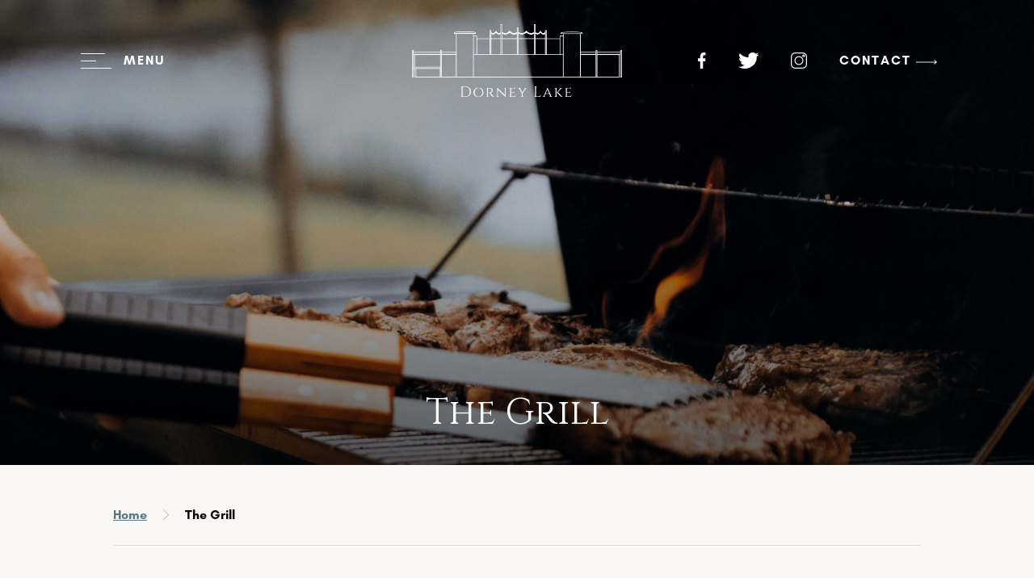

--- FILE ---
content_type: text/html; charset=utf-8
request_url: https://www.dorneylake.co.uk/the-grill
body_size: 20765
content:

<!DOCTYPE html>
<html lang="en" xmlns="http://www.w3.org/1999/xhtml">
<head id="ctl00_Head1"><title>
	The Grill | Dorney Lake
</title><meta charset="UTF-8" /><meta http-equiv="X-UA-Compatible" content="IE=edge" /><meta name="viewport" content="width=device-width, user-scalable=yes, initial-scale=1.0, minimum-scale=1.0, maximum-scale=5.0" /><link rel="shortcut icon" href="/favicon.ico" type="image/x-icon" /><link rel="preconnect" href="https://fonts.googleapis.com" /><link rel="preconnect" href="https://fonts.gstatic.com" crossorigin="" /><link href="https://fonts.googleapis.com/css2?family=Cinzel&amp;display=swap" rel="stylesheet" /><link rel="stylesheet" type="text/css" href="/css/_base.css?v=1.16" />
<link rel="stylesheet" type="text/css" href="/css/main.min.css?v=1.16" />
<script  src="/js/jquery-3.7.0.min.js?v=1.16"></script>
<script defer src="/js/main.min.js?v=1.16"></script>

<!-- Google Tag Manager -->
<script>(function(w,d,s,l,i){w[l]=w[l]||[];w[l].push({'gtm.start':
new Date().getTime(),event:'gtm.js'});var f=d.getElementsByTagName(s)[0],
j=d.createElement(s),dl=l!='dataLayer'?'&l='+l:'';j.async=true;j.src=
'https://www.googletagmanager.com/gtm.js?id='+i+dl;f.parentNode.insertBefore(j,f);
})(window,document,'script','dataLayer','GTM-59KQ4Z4H');</script>
<!-- End Google Tag Manager -->
<meta name="robots" content="noindex,nofollow,noarchive" /><link rel="canonical" href="https://www.dorneylake.co.uk/the-grill" /></head>
<body>
<style>
    :root {
        --hero-img: 80vh;
    }
    form:not(.blive_PageEdit) .hero-text {
        max-width: none;
    }
</style>
    <div class="loader"></div>
    <div id="full-page-container">
        <form name="aspnetForm" method="post" action="./the-grill" id="aspnetForm" style="margin-bottom: 0">
<div>
<input type="hidden" name="__EVENTTARGET" id="__EVENTTARGET" value="" />
<input type="hidden" name="__EVENTARGUMENT" id="__EVENTARGUMENT" value="" />
<input type="hidden" name="__LASTFOCUS" id="__LASTFOCUS" value="" />
<input type="hidden" name="__VIEWSTATE" id="__VIEWSTATE" value="/[base64]/[base64]" />
</div>

<script type="text/javascript">
//<![CDATA[
var theForm = document.forms['aspnetForm'];
if (!theForm) {
    theForm = document.aspnetForm;
}
function __doPostBack(eventTarget, eventArgument) {
    if (!theForm.onsubmit || (theForm.onsubmit() != false)) {
        theForm.__EVENTTARGET.value = eventTarget;
        theForm.__EVENTARGUMENT.value = eventArgument;
        theForm.submit();
    }
}
//]]>
</script>



<script src="/ScriptResource.axd?d=nbpoMpIW-VmuYIF_SNWSNvaMvYegf4EArFwjCmCFZka-X_SzNjeWGwFh4pEysAOxvjpKj420Zdf6hENebVFVSJiTtoeAbZn-RgV5Pp0ORi2EmJkiVbfCepx3YfE15tpsCH69jYB4yTmZj69BFUUB9kCJi6NONfZNBP34oMNoivNIqUw2BN0g4byUeVi7gti7xEwMoQ2" type="text/javascript"></script>
<div>

	<input type="hidden" name="__VIEWSTATEGENERATOR" id="__VIEWSTATEGENERATOR" value="CA0B0334" />
	<input type="hidden" name="__EVENTVALIDATION" id="__EVENTVALIDATION" value="/wEdAANNSUF/9xhwVP4JqXBrttiS46hvnvtadzWkzxr2IdcG6fUBAgBjT5ySJKFL80/E+beWUd3J3bKqwo7Zq47cRPJbIlI5Yw==" />
</div>
            
            <div class="off-canvas-wrap">
                <div class="inner-wrap">
                    <div class="main-section">
                        <a class="skip-link screen-reader-text" href="#content">Skip to content</a>
                        
<aside class="right-off-canvas-menu"> 
	<section class="menu-wrapper">
	<a aria-label="Open menu" href="javascript:void(0)" class="right-off-canvas-toggle">
            <span class="burger-text">
                <span class="nav-icon">
                    <span></span>
                    <span></span>
                    <span></span>
                </span>
				<span class="menu-text"></span>
            </span>
		</a>
		<div class="search-wrapper">
			<a href="/" class="home-link"><img src="/img/home.png" alt="" /> Home</a>
		</div>
	</section>
		
        

            

			<ul role="menubar" class="off-canvas-list">
				
						<li role="presentation" class="has-dropdown top-level reduced">
							<div role="presentation">
								<a role="menuitem" class="topLevelLink" data-options='is_hover:false' href="/business-and-meetings">
									Business
								</a>
								<a class='open-submenu' href='#' aria-label='open submenu'><i aria-hidden='true' class='fa fa-plus'></i></a>
							</div>
							<ul class="off-canvas-list first-ul" role="menu">
								
										<li role="presentation" class="first-level">
											<div role="presentation">
												<a id="ctl00_Header_mobileNav_Repeater1_ctl00_rptRoot_ctl00_rptFirstLevel_ctl00_lnkFirstLevel" class="firstLevelLink" role="menuitem" href="/meeting-packages">Meeting Packages</a>
												
											</div>
											<ul class="off-canvas-list second-ul">
												
											</ul>
										</li>
									
										<li role="presentation" class="has-dropdown first-level reduced">
											<div role="presentation">
												<a id="ctl00_Header_mobileNav_Repeater1_ctl00_rptRoot_ctl00_rptFirstLevel_ctl01_lnkFirstLevel" class="firstLevelLink" role="menuitem" href="/meeting-rooms-and-spaces">Meeting Spaces</a>
												<a class='open-submenu' href='#' aria-label='open submenu'><i aria-hidden='true' class='fa fa-plus'></i></a>
											</div>
											<ul class="off-canvas-list second-ul">
												
														<li role="presentation" class="second-level">
															<div role="presentation">
																<a id="ctl00_Header_mobileNav_Repeater1_ctl00_rptRoot_ctl00_rptFirstLevel_ctl01_rptSecondLevel_ctl00_lnkSecondLevel" class="secondLevelLink" role="menuitem" href="/lake-view-meeting-and-conference-room">The Lake View Room </a>
																
															</div>
															<ul class="off-canvas-list third-ul">
																
															</ul>
														</li>
													
														<li role="presentation" class="second-level">
															<div role="presentation">
																<a id="ctl00_Header_mobileNav_Repeater1_ctl00_rptRoot_ctl00_rptFirstLevel_ctl01_rptSecondLevel_ctl01_lnkSecondLevel" class="secondLevelLink" role="menuitem" href="/olympic-suite-meeting-room">Olympic Suite </a>
																
															</div>
															<ul class="off-canvas-list third-ul">
																
															</ul>
														</li>
													
														<li role="presentation" class="second-level">
															<div role="presentation">
																<a id="ctl00_Header_mobileNav_Repeater1_ctl00_rptRoot_ctl00_rptFirstLevel_ctl01_rptSecondLevel_ctl02_lnkSecondLevel" class="secondLevelLink" role="menuitem" href="/the-arboretum-meeting-room">The Arboretum Room</a>
																
															</div>
															<ul class="off-canvas-list third-ul">
																
															</ul>
														</li>
													
														<li role="presentation" class="second-level">
															<div role="presentation">
																<a id="ctl00_Header_mobileNav_Repeater1_ctl00_rptRoot_ctl00_rptFirstLevel_ctl01_rptSecondLevel_ctl03_lnkSecondLevel" class="secondLevelLink" role="menuitem" href="/thames-room-1-and-2-meeting-and-breakout-spaces">Thames Room 1 & 2</a>
																
															</div>
															<ul class="off-canvas-list third-ul">
																
															</ul>
														</li>
													
											</ul>
										</li>
									
							</ul>
						</li>
					
						<li role="presentation" class="has-dropdown top-level reduced">
							<div role="presentation">
								<a role="menuitem" class="topLevelLink" data-options='is_hover:false' href="/team-building-and-away-days">
									Team Building
								</a>
								<a class='open-submenu' href='#' aria-label='open submenu'><i aria-hidden='true' class='fa fa-plus'></i></a>
							</div>
							<ul class="off-canvas-list first-ul" role="menu">
								
										<li role="presentation" class="first-level">
											<div role="presentation">
												<a id="ctl00_Header_mobileNav_Repeater1_ctl00_rptRoot_ctl01_rptFirstLevel_ctl00_lnkFirstLevel" class="firstLevelLink" role="menuitem" href="/outdoor-team-building-activities">Outdoor Activities</a>
												
											</div>
											<ul class="off-canvas-list second-ul">
												
											</ul>
										</li>
									
										<li role="presentation" class="first-level">
											<div role="presentation">
												<a id="ctl00_Header_mobileNav_Repeater1_ctl00_rptRoot_ctl01_rptFirstLevel_ctl01_lnkFirstLevel" class="firstLevelLink" role="menuitem" href="/indoor-team-building-activities">Indoor Activities</a>
												
											</div>
											<ul class="off-canvas-list second-ul">
												
											</ul>
										</li>
									
										<li role="presentation" class="first-level">
											<div role="presentation">
												<a id="ctl00_Header_mobileNav_Repeater1_ctl00_rptRoot_ctl01_rptFirstLevel_ctl02_lnkFirstLevel" class="firstLevelLink" role="menuitem" href="/themed-nights---evening-entertainment">Themed Nights & Evening Entertainment</a>
												
											</div>
											<ul class="off-canvas-list second-ul">
												
											</ul>
										</li>
									
										<li role="presentation" class="first-level">
											<div role="presentation">
												<a id="ctl00_Header_mobileNav_Repeater1_ctl00_rptRoot_ctl01_rptFirstLevel_ctl03_lnkFirstLevel" class="firstLevelLink" role="menuitem" href="/workplace-wellness">Workplace Wellness</a>
												
											</div>
											<ul class="off-canvas-list second-ul">
												
											</ul>
										</li>
									
							</ul>
						</li>
					
						<li role="presentation" class="has-dropdown top-level reduced">
							<div role="presentation">
								<a role="menuitem" class="topLevelLink" data-options='is_hover:false' href="/celebration-and-party-packages">
									Celebrate
								</a>
								<a class='open-submenu' href='#' aria-label='open submenu'><i aria-hidden='true' class='fa fa-plus'></i></a>
							</div>
							<ul class="off-canvas-list first-ul" role="menu">
								
										<li role="presentation" class="first-level">
											<div role="presentation">
												<a id="ctl00_Header_mobileNav_Repeater1_ctl00_rptRoot_ctl02_rptFirstLevel_ctl00_lnkFirstLevel" class="firstLevelLink" role="menuitem" href="/celebration-and-party-packages?nid=651ea588-e7f7-4da8-8628-15f1f788730d">Celebrate</a>
												
											</div>
											<ul class="off-canvas-list second-ul">
												
											</ul>
										</li>
									
										<li role="presentation" class="first-level">
											<div role="presentation">
												<a id="ctl00_Header_mobileNav_Repeater1_ctl00_rptRoot_ctl02_rptFirstLevel_ctl01_lnkFirstLevel" class="firstLevelLink" role="menuitem" href="/wedding-receptions-and-engagement-parties">Weddings</a>
												
											</div>
											<ul class="off-canvas-list second-ul">
												
											</ul>
										</li>
									
										<li role="presentation" class="first-level">
											<div role="presentation">
												<a id="ctl00_Header_mobileNav_Repeater1_ctl00_rptRoot_ctl02_rptFirstLevel_ctl02_lnkFirstLevel" class="firstLevelLink" role="menuitem" href="/wakes-and-celebration-of-life">Wakes & Celebration of Life</a>
												
											</div>
											<ul class="off-canvas-list second-ul">
												
											</ul>
										</li>
									
							</ul>
						</li>
					
						<li role="presentation" class="has-dropdown top-level reduced">
							<div role="presentation">
								<a role="menuitem" class="topLevelLink" data-options='is_hover:false' href="/sport">
									Sport
								</a>
								<a class='open-submenu' href='#' aria-label='open submenu'><i aria-hidden='true' class='fa fa-plus'></i></a>
							</div>
							<ul class="off-canvas-list first-ul" role="menu">
								
										<li role="presentation" class="first-level">
											<div role="presentation">
												<a id="ctl00_Header_mobileNav_Repeater1_ctl00_rptRoot_ctl03_rptFirstLevel_ctl00_lnkFirstLevel" class="firstLevelLink" role="menuitem" href="/sport-events">Sport Events</a>
												
											</div>
											<ul class="off-canvas-list second-ul">
												
											</ul>
										</li>
									
										<li role="presentation" class="first-level">
											<div role="presentation">
												<a id="ctl00_Header_mobileNav_Repeater1_ctl00_rptRoot_ctl03_rptFirstLevel_ctl01_lnkFirstLevel" class="firstLevelLink" role="menuitem" href="/rowing-and-canoeing">Rowing & Canoeing</a>
												
											</div>
											<ul class="off-canvas-list second-ul">
												
											</ul>
										</li>
									
										<li role="presentation" class="first-level">
											<div role="presentation">
												<a id="ctl00_Header_mobileNav_Repeater1_ctl00_rptRoot_ctl03_rptFirstLevel_ctl02_lnkFirstLevel" class="firstLevelLink" role="menuitem" href="/dorney-boat-club">Dorney Boat Club</a>
												
											</div>
											<ul class="off-canvas-list second-ul">
												
											</ul>
										</li>
									
							</ul>
						</li>
					
						<li role="presentation" class="top-level">
							<div role="presentation">
								<a role="menuitem" class="topLevelLink" data-options='is_hover:false' href="/filming-location-and-film-unit-base">
									Filming
								</a>
								
							</div>
							<ul class="off-canvas-list first-ul" role="menu">
								
							</ul>
						</li>
					
						<li role="presentation" class="has-dropdown top-level reduced">
							<div role="presentation">
								<a role="menuitem" class="topLevelLink" data-options='is_hover:false' href="/christmas-parties-and-events">
									Christmas
								</a>
								<a class='open-submenu' href='#' aria-label='open submenu'><i aria-hidden='true' class='fa fa-plus'></i></a>
							</div>
							<ul class="off-canvas-list first-ul" role="menu">
								
										<li role="presentation" class="first-level">
											<div role="presentation">
												<a id="ctl00_Header_mobileNav_Repeater1_ctl00_rptRoot_ctl05_rptFirstLevel_ctl00_lnkFirstLevel" class="firstLevelLink" role="menuitem" href="/exclusive-christmas-parties">Exclusive Christmas Parties</a>
												
											</div>
											<ul class="off-canvas-list second-ul">
												
											</ul>
										</li>
									
										<li role="presentation" class="first-level">
											<div role="presentation">
												<a id="ctl00_Header_mobileNav_Repeater1_ctl00_rptRoot_ctl05_rptFirstLevel_ctl01_lnkFirstLevel" class="firstLevelLink" role="menuitem" href="/shared-christmas-parties">Shared Christmas Parties</a>
												
											</div>
											<ul class="off-canvas-list second-ul">
												
											</ul>
										</li>
									
										<li role="presentation" class="first-level">
											<div role="presentation">
												<a id="ctl00_Header_mobileNav_Repeater1_ctl00_rptRoot_ctl05_rptFirstLevel_ctl02_lnkFirstLevel" class="firstLevelLink" role="menuitem" href="/festive-afternoon-tea">Festive Afternoon Tea</a>
												
											</div>
											<ul class="off-canvas-list second-ul">
												
											</ul>
										</li>
									
										<li role="presentation" class="first-level">
											<div role="presentation">
												<a id="ctl00_Header_mobileNav_Repeater1_ctl00_rptRoot_ctl05_rptFirstLevel_ctl03_lnkFirstLevel" class="firstLevelLink" role="menuitem" href="/breakfast-with-santa">Breakfast With Santa</a>
												
											</div>
											<ul class="off-canvas-list second-ul">
												
											</ul>
										</li>
									
							</ul>
						</li>
					
						<li role="presentation" class="top-level">
							<div role="presentation">
								<a role="menuitem" class="topLevelLink" data-options='is_hover:false' href="/contact-us">
									Contact Us
								</a>
								
							</div>
							<ul class="off-canvas-list first-ul" role="menu">
								
							</ul>
						</li>
					
						<li role="presentation" class="top-level">
							<div role="presentation">
								<a role="menuitem" class="topLevelLink" data-options='is_hover:false' href="/news-and-events">
									Blog
								</a>
								
							</div>
							<ul class="off-canvas-list first-ul" role="menu">
								
							</ul>
						</li>
					
						<li role="presentation" class="has-dropdown top-level reduced">
							<div role="presentation">
								<a role="menuitem" class="topLevelLink" data-options='is_hover:false' href="/about-us">
									About Us
								</a>
								<a class='open-submenu' href='#' aria-label='open submenu'><i aria-hidden='true' class='fa fa-plus'></i></a>
							</div>
							<ul class="off-canvas-list first-ul" role="menu">
								
										<li role="presentation" class="first-level">
											<div role="presentation">
												<a id="ctl00_Header_mobileNav_Repeater1_ctl00_rptRoot_ctl08_rptFirstLevel_ctl00_lnkFirstLevel" class="firstLevelLink" role="menuitem" href="/about-us-and-history">About Us & History</a>
												
											</div>
											<ul class="off-canvas-list second-ul">
												
											</ul>
										</li>
									
										<li role="presentation" class="first-level">
											<div role="presentation">
												<a id="ctl00_Header_mobileNav_Repeater1_ctl00_rptRoot_ctl08_rptFirstLevel_ctl01_lnkFirstLevel" class="firstLevelLink" role="menuitem" href="/local-accommodation-dorney-lake">Local Accommodation</a>
												
											</div>
											<ul class="off-canvas-list second-ul">
												
											</ul>
										</li>
									
										<li role="presentation" class="first-level">
											<div role="presentation">
												<a id="ctl00_Header_mobileNav_Repeater1_ctl00_rptRoot_ctl08_rptFirstLevel_ctl02_lnkFirstLevel" class="firstLevelLink" role="menuitem" href="/venue-map">Venue Map</a>
												
											</div>
											<ul class="off-canvas-list second-ul">
												
											</ul>
										</li>
									
										<li role="presentation" class="first-level">
											<div role="presentation">
												<a id="ctl00_Header_mobileNav_Repeater1_ctl00_rptRoot_ctl08_rptFirstLevel_ctl03_lnkFirstLevel" class="firstLevelLink" role="menuitem" href="/directions-to-dorney-lake">Directions</a>
												
											</div>
											<ul class="off-canvas-list second-ul">
												
											</ul>
										</li>
									
										<li role="presentation" class="first-level">
											<div role="presentation">
												<a id="ctl00_Header_mobileNav_Repeater1_ctl00_rptRoot_ctl08_rptFirstLevel_ctl04_lnkFirstLevel" class="firstLevelLink" role="menuitem" href="/faqs">FAQs</a>
												
											</div>
											<ul class="off-canvas-list second-ul">
												
											</ul>
										</li>
									
							</ul>
						</li>
					
						<li role="presentation" class="top-level">
							<div role="presentation">
								<a role="menuitem" class="topLevelLink" data-options='is_hover:false' href="/seasonal-grounds-visiting">
									Visiting our Grounds
								</a>
								
							</div>
							<ul class="off-canvas-list first-ul" role="menu">
								
							</ul>
						</li>
					
			</ul>
		
	<div class="social-links-wrap show-for-medium-down">
		<a href="https://www.facebook.com/DorneyLakeConferenceandEvents"><img alt="Facebook" class="animate-in delay03" style="height:20px;" src="/img/facebook.svg" /></a>
		<a href="https://twitter.com/Dorney_Lake"><img alt="twitter" class="animate-in delay04" style="height:20px;" src="/img/twitter.svg" /></a>
		<a href="https://www.instagram.com/dorneylake/"><img alt="instagram" class="animate-in delay05" style="height:20px;" src="/img/instagram.svg" /></a>
	</div>
	<div id="ctl00_Header_mobileNav_Search1_panSearch" onkeypress="javascript:return WebForm_FireDefaultButton(event, &#39;ctl00_Header_mobileNav_Search1_btnSearch&#39;)">
	
    <div class="search-wrap">
    <label for="ctl00_Header_mobileNav_Search1_txtTitle" id="ctl00_Header_mobileNav_Search1_lblSearch">Search website...</label>
		<input name="ctl00$Header$mobileNav$Search1$txtTitle" id="ctl00_Header_mobileNav_Search1_txtTitle" class="search_box" aria-label="Search website" type="search" />
        <a id="ctl00_Header_mobileNav_Search1_btnSearch" class="search_button arrow-right dark" aria-label="Search pages" role="button" href="javascript:__doPostBack(&#39;ctl00$Header$mobileNav$Search1$btnSearch&#39;,&#39;&#39;)">Submit</a>
    </div>

</div>
	

<div class="GenContent">
    <p><a class="arrow-right" href="/contact-us">Contact</a></p>
</div>        
    


</aside>
<header>
<nav class="tab-bar animate-in delay02"> 
	<section class="left tab-bar-section">
		<a aria-label="Open menu" href="javascript:void(0)" class="right-off-canvas-toggle animate-in delay03">
            <span class="burger-text">
                <span class="nav-icon">
                    <span></span>
                    <span></span>
                    <span></span>
                </span>
				<span class="menu-text"></span>
            </span>
		</a>
    </section> 
    <section class="middle">
            <a href="/"><img class="animate-in delay04" src="/img/logo.png" alt="Dorney Lake" /></a>
	</section>
    <section class="right-small">
		<a class="hide-for-medium-down" href="https://www.facebook.com/DorneyLakeConferenceandEvents"><img alt="Facebook" class="animate-in delay05" style="height:20px;" src="/img/facebook.svg" /></a>
		<a class="hide-for-medium-down" href="https://twitter.com/Dorney_Lake"><img alt="Twitte" class="animate-in delay06" style="height:20px;" src="/img/twitter.svg" /></a>
		<a class="hide-for-medium-down" href="https://www.instagram.com/dorneylake/"><img alt="Instagram" class="animate-in delay07" style="height:20px;" src="/img/instagram.svg" /></a>
		
		

<div class="GenContent">
    <p><a class="arrow-right" href="/contact-us">Contact</a></p>
</div>        
    


		<a class="show-for-medium-down" style="padding:0;" href="tel:"><img alt="Phone" class="animate-in delay05" style="height:20px;" src="/img/phone.svg" /></a>
	</section> 
</nav> 
</header>


<script>
	$(document).ready(function () {
		if (location.pathname.length > '1') {
			$('aside a[href="/' + location.pathname.split("/")[1] + '"]').parentsUntil('.top-level', 'li').addClass('active');
            $('aside a[href="/' + location.pathname.split("/")[1] + '"]').closest('.top-level').addClass('active');
            $('footer a[href="/' + location.pathname.split("/")[1] + '"]').parentsUntil('.top-level', 'li').addClass('active');
            $('footer a[href="/' + location.pathname.split("/")[1] + '"]').closest('.top-level').addClass('active');
		}
		$(window).on('load', function () {
			$(".reduced.active").removeClass("reduced").addClass("expanded");
		});
		$(".has-dropdown > div > .open-submenu").on('click', function (e) {
			var parent = $(this).parent().parent();
			if (parent.hasClass("reduced") || parent.hasClass("expanded")) {
				parent.toggleClass("reduced");
				parent.toggleClass("expanded");
				parent.siblings().removeClass("expanded").addClass("reduced");
				e.preventDefault();
			}
		});
	});
</script>








<span aria-hidden="true" class="mobile-nav-overlay"></span>
                        <main name="page" id="page">
                            <div class="hero-img">
                                <span class="hint-text" style="display:none;"><i class="fa fa-warning"></i> Banner image / slideshow</span>
                                <div id="ctl00_ContentPlaceHolder1_ContentPlaceHolder1" data-dragItemName="ContentPlaceHolder1" data-changeClassOnTarget="true">
	<div data-dragItemName="ctl00$ContentPlaceHolder1$7038f917_92b9_40fa_9f86_f9b6634e950d" data-doPostback="true" data-DragItem="true" class="blive_Control Content">
        <p><img alt="" src="/userfiles/images/Sports%20Events/Food%20and%20Drink/cropped%20aral-tasher-vWqES2F2G1o-unsplash.jpg" style="width: 100%;" /></p>

    
</div>
</div> 
                                <div class="hero-text animate-in delay09"> 
                                    <h1>The Grill</h1>
		                            

<div class="GenContent">
    <p><a class="arrow-right" href="/contact-us">Contact</a></p>
</div>        
    


                                </div>
                            </div>
                            <div id="content" class="row full-width stats">
                                <div class="large-4 medium-8 small-12 columns fade-in">
                                    <span class="hint-text" style="display:none;"><i class="fa fa-warning"></i> Stat 1</span>
                                    <div id="ctl00_ContentPlaceHolder10_ContentPlaceHolder10" data-dragItemName="ContentPlaceHolder10" data-changeClassOnTarget="true">

</div>
		                            <div tabindex="-1" role="dialog" id='stat1' data-reveal="" data-multiple-opened="true" class="reveal-modal not-announcement" aria-modal="true">
			                            <a href="#" class="close-reveal-modal closeTab">Close popup</a>
                                    <span class="hint-text" style="display:none;"><i class="fa fa-warning"></i> Stat 1 popup</span>
			                            <div id="ctl00_ContentPlaceHolder17_ContentPlaceHolder17" data-dragItemName="ContentPlaceHolder17" data-changeClassOnTarget="true">

</div>
		                            </div>
                                </div>
                                <div class="large-4 medium-8 small-12 columns fade-in">
                                    <span class="hint-text" style="display:none;"><i class="fa fa-warning"></i> Stat 2</span>
                                    <div id="ctl00_ContentPlaceHolder11_ContentPlaceHolder11" data-dragItemName="ContentPlaceHolder11" data-changeClassOnTarget="true">

</div>
		                            <div tabindex="-1" role="dialog" id='stat2' data-reveal="" data-multiple-opened="true" class="reveal-modal not-announcement" aria-modal="true">
			                            <a href="#" class="close-reveal-modal closeTab">Close popup</a>
                                    <span class="hint-text" style="display:none;"><i class="fa fa-warning"></i> Stat 2 popup</span>
			                            <div id="ctl00_ContentPlaceHolder18_ContentPlaceHolder18" data-dragItemName="ContentPlaceHolder18" data-changeClassOnTarget="true">

</div>
		                            </div>
                                </div>
                                <div class="large-4 medium-8 small-12 columns fade-in">
                                    <span class="hint-text" style="display:none;"><i class="fa fa-warning"></i> Stat 3</span>
                                    <div id="ctl00_ContentPlaceHolder12_ContentPlaceHolder12" data-dragItemName="ContentPlaceHolder12" data-changeClassOnTarget="true">

</div>
		                            <div tabindex="-1" role="dialog" id='stat3' data-reveal="" data-multiple-opened="true" class="reveal-modal not-announcement" aria-modal="true">
			                            <a href="#" class="close-reveal-modal closeTab">Close popup</a>
                                    <span class="hint-text" style="display:none;"><i class="fa fa-warning"></i> Stat 3 popup</span>
			                            <div id="ctl00_ContentPlaceHolder22_ContentPlaceHolder22" data-dragItemName="ContentPlaceHolder22" data-changeClassOnTarget="true">

</div>
		                            </div>
                                </div>
                                <div class="large-4 medium-8 small-12 columns fade-in">
                                    <span class="hint-text" style="display:none;"><i class="fa fa-warning"></i> Stat 4</span>
                                    <div id="ctl00_ContentPlaceHolder13_ContentPlaceHolder13" data-dragItemName="ContentPlaceHolder13" data-changeClassOnTarget="true">

</div>
		                            <div tabindex="-1" role="dialog" id='stat4' data-reveal="" data-multiple-opened="true" class="reveal-modal not-announcement" aria-modal="true">
			                            <a href="#" class="close-reveal-modal closeTab">Close popup</a>
                                    <span class="hint-text" style="display:none;"><i class="fa fa-warning"></i> Stat 4 popup</span>
			                            <div id="ctl00_ContentPlaceHolder21_ContentPlaceHolder21" data-dragItemName="ContentPlaceHolder21" data-changeClassOnTarget="true">

</div>
		                            </div>
                                </div>
                                <div class="large-4 medium-8 small-12 columns fade-in">
                                    <span class="hint-text" style="display:none;"><i class="fa fa-warning"></i> Stat 5</span>
                                    <div id="ctl00_ContentPlaceHolder14_ContentPlaceHolder14" data-dragItemName="ContentPlaceHolder14" data-changeClassOnTarget="true">

</div>
		                            <div tabindex="-1" role="dialog" id='stat5' data-reveal="" data-multiple-opened="true" class="reveal-modal not-announcement" aria-modal="true">
			                            <a href="#" class="close-reveal-modal closeTab">Close popup</a>
                                    <span class="hint-text" style="display:none;"><i class="fa fa-warning"></i> Stat 5 popup</span>
			                            <div id="ctl00_ContentPlaceHolder20_ContentPlaceHolder20" data-dragItemName="ContentPlaceHolder20" data-changeClassOnTarget="true">

</div>
		                            </div>
                                </div>
                                <div class="large-4 medium-8 small-12 columns fade-in">
                                    <span class="hint-text" style="display:none;"><i class="fa fa-warning"></i> Stat 6</span>
                                    <div id="ctl00_ContentPlaceHolder15_ContentPlaceHolder15" data-dragItemName="ContentPlaceHolder15" data-changeClassOnTarget="true">

</div>
		                            <div tabindex="-1" role="dialog" id='stat6' data-reveal="" data-multiple-opened="true" class="reveal-modal not-announcement" aria-modal="true">
			                            <a href="#" class="close-reveal-modal closeTab">Close popup</a>
                                    <span class="hint-text" style="display:none;"><i class="fa fa-warning"></i> Stat 6 popup</span>
			                            <div id="ctl00_ContentPlaceHolder19_ContentPlaceHolder19" data-dragItemName="ContentPlaceHolder19" data-changeClassOnTarget="true">

</div>
		                            </div>
                                </div>
                            </div>
                            <div class="row">
                                <div class="columns fade-in">
                                    

<nav aria-label="Breadcrumb" class="breadcrumb"> 
<ol id="ctl00_breadcrumb_breadcrumbs" class="breadcrumbs">

</ol>
</nav>
                                    <hr />
                                    <span class="hint-text" style="display:none;"><i class="fa fa-warning"></i> Intro copy (Start with heading 2)</span>
                                    <div id="ctl00_ContentPlaceHolder6_ContentPlaceHolder6" data-dragItemName="ContentPlaceHolder6" data-changeClassOnTarget="true">
	<div data-dragItemName="ctl00$ContentPlaceHolder6$d586684c_dc7f_49ec_a5c5_1a22284f7cdd" data-doPostback="true" data-DragItem="true" class="blive_Control Content">
        <p style="text-align: center;">&nbsp;</p>

<h3 style="text-align: center;">Fresh from the grill,</h3>

<p style="text-align: center;">delicious burgers come with all the toppings and sides.</p>

<h4 style="text-align: center;">&nbsp;</h4>

<h4 style="text-align: center;"><strong>Usually Open: 07.00am until&nbsp;event finish</strong></h4>

<p style="text-align: center;"><em>*Opening times may vary depending on the event&nbsp;</em></p>

<p>&nbsp;</p>

    
</div>
</div>
                                </div>
                            </div>
                            <div class="row">
                                <div class="columns fade-in">
                                    <span class="hint-text" style="display:none;"><i class="fa fa-warning"></i> Copy</span>
                                    <div id="ctl00_ContentPlaceHolder2_ContentPlaceHolder2" data-dragItemName="ContentPlaceHolder2" data-changeClassOnTarget="true">

</div>
                                </div>
                            </div>
                            <div class="row full-width img-text">
                                <div class="large-16 columns fade-in img">
                                    <span class="hint-text" style="display:none;"><i class="fa fa-warning"></i> Image</span>
                                    <div id="ctl00_ContentPlaceHolder3_ContentPlaceHolder3" data-dragItemName="ContentPlaceHolder3" data-changeClassOnTarget="true">
	<div data-dragItemName="ctl00$ContentPlaceHolder3$30d818d3_0007_4a12_ab7b_982f5dcaeb60" data-doPostback="true" data-DragItem="true" class="blive_Control Content">
        <p><img alt="" src="/userfiles/images/james-sutton-JdFXBzf9gnA-unsplash.jpg" style="width: 100%;" /></p>

    
</div>
</div>
                                </div>
                                <div class="large-14 columns fade-in text green-bg">
                                    <span class="hint-text" style="display:none;"><i class="fa fa-warning"></i> Copy (Heading, copy)</span>
                                    <div id="ctl00_ContentPlaceHolder4_ContentPlaceHolder4" data-dragItemName="ContentPlaceHolder4" data-changeClassOnTarget="true">
	<div data-dragItemName="ctl00$ContentPlaceHolder4$2b935abf_197c_4f04_92a8_10593c04fb4c" data-doPostback="true" data-DragItem="true" class="blive_Control Content">
        <h1>MENU</h1>

<p>The Grill menu is tailored to each event, and also changes seasonally. But usually you will find on the menu-</p>

<ul>
	<li><span style="font-family: inherit; background-color: initial; color: var(--copy-colour); font-size: var(--font-size);">Classic Beef Burgers</span></li>
	<li>Plant-Based Burgers</li>
	<li>Chicken Burgers</li>
	<li>Hot Dogs&nbsp;</li>
	<li>Cold Drinks</li>
	<li>Chips &amp; Dips</li>
</ul>

<p>Where possible, we source all our ingredients and products from ethical and local suppliers.</p>

<p>&nbsp;</p>

    
</div>
</div>
                                </div>
                            </div>
                            <div class="row">
                                <div class="columns fade-in">
                                    <span class="hint-text" style="display:none;"><i class="fa fa-warning"></i> Copy</span>
                                    <div id="ctl00_ContentPlaceHolder30_ContentPlaceHolder30" data-dragItemName="ContentPlaceHolder30" data-changeClassOnTarget="true">

</div>
                                </div>
                            </div>
                            <div class="row max-width">
                                <div class="large-12 columns fade-in">
                                    <span class="hint-text" style="display:none;"><i class="fa fa-warning"></i> Copy</span>
                                    <div id="ctl00_ContentPlaceHolder31_ContentPlaceHolder31" data-dragItemName="ContentPlaceHolder31" data-changeClassOnTarget="true">

</div>
                                </div>
                                <div class="large-12 columns fade-in">
                                    <span class="hint-text" style="display:none;"><i class="fa fa-warning"></i> Copy</span>
                                    <div id="ctl00_ContentPlaceHolder32_ContentPlaceHolder32" data-dragItemName="ContentPlaceHolder32" data-changeClassOnTarget="true">

</div>
                                </div>
                            </div>
                            <div class="row full-width img-text reverse">
                                <div class="large-16 columns fade-in img">
                                    <span class="hint-text" style="display:none;"><i class="fa fa-warning"></i> Image</span>
                                    <div id="ctl00_ContentPlaceHolder5_ContentPlaceHolder5" data-dragItemName="ContentPlaceHolder5" data-changeClassOnTarget="true">

</div>
                                </div>
                                <div class="large-14 columns fade-in text blue-bg">
                                    <span class="hint-text" style="display:none;"><i class="fa fa-warning"></i> Copy (Heading, copy)</span>
                                    <div id="ctl00_ContentPlaceHolder7_ContentPlaceHolder7" data-dragItemName="ContentPlaceHolder7" data-changeClassOnTarget="true">

</div>
                                </div>
                            </div>
                            <div class="row">
                                <div class="columns fade-in">
                                    <span class="hint-text" style="display:none;"><i class="fa fa-warning"></i> Copy</span>
                                    <div id="ctl00_ContentPlaceHolder29_ContentPlaceHolder29" data-dragItemName="ContentPlaceHolder29" data-changeClassOnTarget="true">

</div>
                                </div>
                            </div>
                            <div class="row full-width img-text">
                                <div class="large-16 columns fade-in img">
                                    <span class="hint-text" style="display:none;"><i class="fa fa-warning"></i> Image</span>
                                    <div id="ctl00_ContentPlaceHolder23_ContentPlaceHolder23" data-dragItemName="ContentPlaceHolder23" data-changeClassOnTarget="true">

</div>
                                </div>
                                <div class="large-14 columns fade-in text green-bg">
                                    <span class="hint-text" style="display:none;"><i class="fa fa-warning"></i> Copy (Heading, copy)</span>
                                    <div id="ctl00_ContentPlaceHolder24_ContentPlaceHolder24" data-dragItemName="ContentPlaceHolder24" data-changeClassOnTarget="true">

</div>
                                </div>
                            </div>
                            <div class="row">
                                <div class="columns fade-in">
                                    <span class="hint-text" style="display:none;"><i class="fa fa-warning"></i> Copy</span>
                                    <div id="ctl00_ContentPlaceHolder28_ContentPlaceHolder28" data-dragItemName="ContentPlaceHolder28" data-changeClassOnTarget="true">

</div>
                                </div>
                            </div>
                            <div class="row max-width">
                                <div class="large-12 columns fade-in">
                                    <span class="hint-text" style="display:none;"><i class="fa fa-warning"></i> Copy</span>
                                    <div id="ctl00_ContentPlaceHolder33_ContentPlaceHolder33" data-dragItemName="ContentPlaceHolder33" data-changeClassOnTarget="true">

</div>
                                </div>
                                <div class="large-12 columns fade-in">
                                    <span class="hint-text" style="display:none;"><i class="fa fa-warning"></i> Copy</span>
                                    <div id="ctl00_ContentPlaceHolder34_ContentPlaceHolder34" data-dragItemName="ContentPlaceHolder34" data-changeClassOnTarget="true">

</div>
                                </div>
                            </div>
                            <div class="row full-width img-text reverse">
                                <div class="large-16 columns fade-in img">
                                    <span class="hint-text" style="display:none;"><i class="fa fa-warning"></i> Image</span>
                                    <div id="ctl00_ContentPlaceHolder25_ContentPlaceHolder25" data-dragItemName="ContentPlaceHolder25" data-changeClassOnTarget="true">

</div>
                                </div>
                                <div class="large-14 columns fade-in text blue-bg">
                                    <span class="hint-text" style="display:none;"><i class="fa fa-warning"></i> Copy (Heading, copy)</span>
                                    <div id="ctl00_ContentPlaceHolder26_ContentPlaceHolder26" data-dragItemName="ContentPlaceHolder26" data-changeClassOnTarget="true">

</div>
                                </div>
                            </div>
                            <div class="row">
                                <div class="columns fade-in">
                                    <span class="hint-text" style="display:none;"><i class="fa fa-warning"></i> Copy</span>
                                    <div id="ctl00_ContentPlaceHolder27_ContentPlaceHolder27" data-dragItemName="ContentPlaceHolder27" data-changeClassOnTarget="true">

</div>
                                </div>
                            </div>
                            <div class="row full-width img-text">
                                <div class="large-16 columns fade-in img">
                                    <span class="hint-text" style="display:none;"><i class="fa fa-warning"></i> Image</span>
                                    <div id="ctl00_ContentPlaceHolder35_ContentPlaceHolder35" data-dragItemName="ContentPlaceHolder35" data-changeClassOnTarget="true">

</div>
                                </div>
                                <div class="large-14 columns fade-in text green-bg">
                                    <span class="hint-text" style="display:none;"><i class="fa fa-warning"></i> Copy (Heading, copy)</span>
                                    <div id="ctl00_ContentPlaceHolder36_ContentPlaceHolder36" data-dragItemName="ContentPlaceHolder36" data-changeClassOnTarget="true">

</div>
                                </div>
                            </div>
                            <div class="row">
                                <div class="columns fade-in">
                                    <span class="hint-text" style="display:none;"><i class="fa fa-warning"></i> Copy</span>
                                    <div id="ctl00_ContentPlaceHolder37_ContentPlaceHolder37" data-dragItemName="ContentPlaceHolder37" data-changeClassOnTarget="true">

</div>
                                </div>
                            </div>
                            <div class="row max-width">
                                <div class="large-12 columns fade-in">
                                    <span class="hint-text" style="display:none;"><i class="fa fa-warning"></i> Copy</span>
                                    <div id="ctl00_ContentPlaceHolder38_ContentPlaceHolder38" data-dragItemName="ContentPlaceHolder38" data-changeClassOnTarget="true">

</div>
                                </div>
                                <div class="large-12 columns fade-in">
                                    <span class="hint-text" style="display:none;"><i class="fa fa-warning"></i> Copy</span>
                                    <div id="ctl00_ContentPlaceHolder39_ContentPlaceHolder39" data-dragItemName="ContentPlaceHolder39" data-changeClassOnTarget="true">

</div>
                                </div>
                            </div>
                            <div class="row full-width img-text reverse">
                                <div class="large-16 columns fade-in img">
                                    <span class="hint-text" style="display:none;"><i class="fa fa-warning"></i> Image</span>
                                    <div id="ctl00_ContentPlaceHolder40_ContentPlaceHolder40" data-dragItemName="ContentPlaceHolder40" data-changeClassOnTarget="true">

</div>
                                </div>
                                <div class="large-14 columns fade-in text blue-bg">
                                    <span class="hint-text" style="display:none;"><i class="fa fa-warning"></i> Copy (Heading, copy)</span>
                                    <div id="ctl00_ContentPlaceHolder41_ContentPlaceHolder41" data-dragItemName="ContentPlaceHolder41" data-changeClassOnTarget="true">

</div>
                                </div>
                            </div>
                            <div class="row">
                                <div class="columns fade-in">
                                    <span class="hint-text" style="display:none;"><i class="fa fa-warning"></i> Copy</span>
                                    <div id="ctl00_ContentPlaceHolder42_ContentPlaceHolder42" data-dragItemName="ContentPlaceHolder42" data-changeClassOnTarget="true">
	<div data-dragItemName="ctl00$ContentPlaceHolder42$dd07e714_cfe6_4fa5_8eb0_b7d577d427d9" data-doPostback="true" data-DragItem="true" class="blive_Control Content">
        <p>&nbsp;</p>

<p>&nbsp;</p>

<hr />
<p>&nbsp;</p>

<p>&nbsp;</p>

    
</div>
</div>
                                </div>
                            </div>
                            <div class="row max-width ctas">
                                <div class="large-12 columns fade-in cta">
                                    <span class="hint-text" style="display:none;"><i class="fa fa-warning"></i> CTA (heading 2, copy, link)</span>
                                    <div id="ctl00_ContentPlaceHolder8_ContentPlaceHolder8" data-dragItemName="ContentPlaceHolder8" data-changeClassOnTarget="true">
	<div data-dragItemName="ctl00$ContentPlaceHolder8$9465d23c_cd6c_41d5_95bf_a42dc6ac9162" data-doPostback="true" data-DragItem="true" class="blive_Control Content">
        <p><img alt="" src="/userfiles/images/Sports%20Events/Sports%20Events%20Header.jpg" style="width: 100%;" /></p>

<h2>Sport Events</h2>

<p>Row, run, bike, swim. Discover what&#39;s coming up.</p>

<p><a class="btn" href="https://www.dorneylake.co.uk/sport-events#SportsEventCalender">VIEW OUR SPORTS EVENTS CALENDER</a></p>

    
</div>
</div>
                                </div>
                                <div class="large-12 columns fade-in cta">
                                    <span class="hint-text" style="display:none;"><i class="fa fa-warning"></i> CTA (heading 2, copy, link)</span>
                                    <div id="ctl00_ContentPlaceHolder9_ContentPlaceHolder9" data-dragItemName="ContentPlaceHolder9" data-changeClassOnTarget="true">
	<div data-dragItemName="ctl00$ContentPlaceHolder9$7e99bf64_ef9b_42e6_b502_dd27e3c8945f" data-doPostback="true" data-DragItem="true" class="blive_Control Content">
        <p><img alt="" src="/userfiles/images/Meeting%20Packages/FDE21EF6-9AB4-4776-BD75-8867D732774C.jpg" style="width: 100%;" /></p>

<h2>Events, Celebrations &amp; Meetings</h2>

<p>All of our event spaces are available to hire. From parties and private dining to meetings and away days, our dedicated events teams are here to help.</p>

<p><a class="btn" href="/home">Discover more</a></p>

<p>&nbsp;</p>

    
</div>
</div>
                                </div>
                            </div>
                            <div class="row max-width">
                                <div class="columns">
                                    <span class="hint-text" style="display:none;"><i class="fa fa-warning"></i> Copy</span>
                                    <div id="ctl00_ContentPlaceHolder16_ContentPlaceHolder16" data-dragItemName="ContentPlaceHolder16" data-changeClassOnTarget="true">

</div>
                                </div>
                            </div>
                        </main>
                        

<footer id="footer">
    <div class="row max-width">
    <div class="columns">
        <hr />
    </div>
    </div>
    <div class="row max-width">
        <div class="large-12 columns">
            

<div class="GenContent">
    <h3>Stay in touch</h3>

<p>Sign up to our newsletter for the latest news and updates from Dorney Lake</p>

<div id="mc_embed_signup">
<div id="mc_embed_signup_scroll"><input class="email" id="mce-EMAIL" name="EMAIL" placeholder="Enter your email address" required="" type="email" value="" /> <!-- real people should not fill this in and expect good things - do not remove this or risk form bot signups-->
<div aria-hidden="true" style="position: absolute; left: -5000px;"><input name="b_37f866401eb180b5d9ff1faaf_c6f6cf7f0b" tabindex="-1" type="text" value="" /></div>
<script>
function mcsubmit(f)  {
  if (f.checkValidity()) {
    console.log('valid');
    document.getElementById('__VIEWSTATE').value='';
    f.action='https://dorneylake.us1.list-manage.com/subscribe/post?u=37f866401eb180b5d9ff1faaf&amp;id=c6f6cf7f0b';
    f.submit();
  } 
}
</script> <input class="arrow-right dark" id="mc-embedded-subscribe" name="subscribe" onclick="mcsubmit(this.form);" type="submit" value="Submit" /></div>
</div>

</div>        
    


            
	        <div class="social-links-wrap">
		        <a style="padding-left:3px;" href="https://www.facebook.com/DorneyLakeConferenceandEvents"><img alt="Facebook" style="height:26px;" src="/img/facebook.svg" /></a>
		        <a href="https://twitter.com/Dorney_Lake"><img alt="twitter" style="height:26px;" src="/img/twitter.svg" /></a>
		        <a href="https://www.instagram.com/dorneylake/"><img alt="instagram" style="height:26px;" src="/img/instagram.svg" /></a>
		        <a href="https://www.tripadvisor.co.uk/Attraction_Review-g3665864-d2642457-Reviews-Dorney_Lake-Dorney_Buckinghamshire_England.html"><img alt="trip advisor" style="height:26px;" src="/img/tripadvisor.svg" /></a>
	        </div>
        </div>
        <div class="large-12 columns">
            

<div class="GenContent">
    <h3>Quick links</h3>

<ul>
	<li><a href="/contact-us">Contact Us</a></li>
	<li><a href="/directions-to-dorney-lake">Directions</a></li>
	<li><a href="/sitemap">Sitemap</a></li>
	<li><a href="/accessibility-statement">Accessibility Statement</a></li>
	<li><a href="/privacy-policy">Privacy &amp; Cookie Policy</a></li>
	<li><a href="/photographer-credits">Photographer Credits</a></li>
</ul>

</div>        
    


        </div>
    </div> 
    <div class="row max-width">
        <div class="small-15 columns">
            

<div class="GenContent">
    <p><a href="/"><img alt="Dorney Lake" src="/img/logo-black.svg" style="max-height: 140px; width: 200px; float: left; height: 69px;" /></a></p>

<p>&nbsp;</p>

<p>&nbsp;</p>

<p>&nbsp;</p>

</div>        
    


        </div>
        <div class="small-7 columns right">
            

<div class="GenContent">
    <p style="text-align: right;">&nbsp; &nbsp; &nbsp; &nbsp; &nbsp; &nbsp; &nbsp; &nbsp; &nbsp; &nbsp;</p>

<table align="right" border="0" cellpadding="1" cellspacing="1" style="width:800px;">
	<tbody>
		<tr>
			<td style="text-align: right;"><img alt="" src="/userfiles/images/Logos/TVCC-Member-logo-2017_High-Resolution%20(002).png" style="width: 240px; height: 139px; float: right;" /></td>
			<td style="width: 400px;"><img alt="" src="/userfiles/images/Logos/ROSPA%20Mark%202425.png" style="height: 136px; width: 280px; float: right;" /></td>
		</tr>
	</tbody>
</table>

<p style="text-align: right;">&nbsp;</p>

</div>        
    


        </div>
    </div> 
    <div class="row max-width subfooter">
        <div class="columns">
            

<div class="GenContent">
    <ul>
	<li>Dorney Lake, Court Lane, Off Lake End Road, Dorney, Windsor, Berkshire, SL4 6FJ</li>
	<li>Email: <a href="mailto:info@dorneylake.co.uk">info@dorneylake.co.uk</a></li>
	<li>Tel: <a href="tel:441753832756">+44 (0)1753&nbsp;</a><a href="tel:441753370370">370370</a></li>
	<li><a href="https://www.bluelevel.co.uk">Website by Blue Level</a></li>
</ul>

</div>        
    


        </div>
    </div> 
</footer>
<a href="#page" class="back-to-top"><i class="fa fa-angle-up"></i></a>
                    </div>
                </div>
            </div>
        
<script src="/WebResource.axd?d=tXrd4nn0g-hD0GZMSjAPQJMYuGeP22b0pJfe7bwlxQ2QqAR0UXQJiiBOsveLtQDNEMF8a5RsTEHap55A3lu2k2F6LPE1&amp;t=635793063671809273" type="text/javascript"></script>
</form>
    </div>
    <script>
        $(document).ready(function () {

            if (window.location.origin.startsWith("http://localhost")) {
                $("img").each(function () {
                    if ($(this).attr("src").toLowerCase().startsWith("/userfiles/")) {
                        $(this).attr("src", "https://dorney.bluelevel.dev" + $(this).attr("src"));
                        if ($(this)[0].hasAttribute("srcset")) {
                            if ($(this).attr("srcset").toLowerCase().startsWith("/userfiles/")) {
                                $(this).removeAttr("srcset");
                            }
                        }
                    }
                });
            }

            if ($("#ctl00_mainEditBar_ddlViewMode").val() != "Edit") {
                $(window).on("scroll", function () {
                    if ($(window).scrollTop() > 0) {
                        $("nav.tab-bar").addClass("small");
                    }
                    else {
                        $("nav.tab-bar").removeClass("small");
                    }
                });
                $("#page .row").each(function () {
                    if ($(this).find(".blive_Control").length == 0) {
                        $(this).hide();
                    }
                });
                if ($(".hero-img > div:not(.hero-text):not(.down-arrow) img").length == 0) {
                    $(".hero-img > div:not(.hero-text):not(.down-arrow)").append("<div class='blive_Control'><img src='/userfiles/Images/subpage-header.jpg' style='width:100%' /></div>");
                }
                if ($(".breadcrumbs li").length == 0) {
                    $(".breadcrumbs").append("<li><a title='Home' href='/'>Home</a></li><li><a aria-current='page' tabindex='-1' href='/'>" + $(document).attr('title').replace(" | Dorney Lake", "") + "</a></li>");
                }
            }
            else {
                $("nav.tab-bar").addClass("small");
            }
        });
    </script>
</body>
</html>


--- FILE ---
content_type: text/css
request_url: https://www.dorneylake.co.uk/css/_base.css?v=1.16
body_size: 640
content:
@font-face {
	font-family: Glacial Indifference;
	src: url(/fonts/GlacialIndifference-Regular.otf);
	font-weight: 100;
}
@font-face {
	font-family: Glacial Indifference;
	src: url(/fonts/GlacialIndifference-Bold.otf);
	font-weight: 900;
}

:root {
	--website-code:dorney;
	--font-size: 16px;
	--h1-size: 45px;
	--h2-size: 34px;
	--h3-size: 25px;
	--h4-size: 21px;
	--line-height: 1.5;
	--heading-font: Cinzel, sans-serif;
	--copy-font: 'Glacial Indifference', sans-serif;
	--primary-colour: var(--blue);
	--secondary-colour: var(--green);
	--tertiary-colour: var(--orange);
	--light-colour: var(--white);
	--dark-colour: var(--black);
	--copy-colour: var(--black);
	--heading-colour: var(--blue);
	--row-width: 1200px;
	--padding: 20px;
	--hero-img: 100vh;
	--nav-height: 150px;
	--link-colour: var(--blue);
	--link-colour-hover: var(--black);
	--border-radius: 8px; /* used for blocks of content e.g. news/profiles */
	--box-shadow: 2px 2px 11px rgba(0,0,0,0.1); /* used for blocks of content e.g. news/profiles */
	--text-decoration: underline; /* set to either underline/none etc 	*/
	--light-grey: rgb(242, 242, 242); /* used as bg for articles/calendar/profiles/accordion etc */
	--mid-grey: rgb(222,222,222); /* used as bg for articles/calendar/profiles/accordion etc */
	--link-weight: bold;
	--heading-weight: 100;
	--blue: #5B7984;
	--green: #DADFD9;
	--white: #F9F8F5;
	--orange: #CE614A;
	--black: #202A2E;
	--max-width-padding: 100px;
	--large-padding: 80px;
}


--- FILE ---
content_type: image/svg+xml
request_url: https://www.dorneylake.co.uk/img/instagram.svg
body_size: 1335
content:
<svg xmlns="http://www.w3.org/2000/svg" width="20" height="20" viewBox="0 0 20 20">
  <g id="instagram_1_" data-name="instagram (1)" transform="translate(0)">
    <g id="Group_49" data-name="Group 49" transform="translate(0)">
      <g id="Group_48" data-name="Group 48">
        <path id="Path_33" data-name="Path 33" d="M14.517,0H5.483A5.489,5.489,0,0,0,0,5.483v9.035A5.489,5.489,0,0,0,5.483,20h9.035A5.489,5.489,0,0,0,20,14.517V5.483A5.489,5.489,0,0,0,14.517,0Zm4.3,14.517a4.306,4.306,0,0,1-4.3,4.3H5.483a4.306,4.306,0,0,1-4.3-4.3V5.483a4.306,4.306,0,0,1,4.3-4.3h9.035a4.306,4.306,0,0,1,4.3,4.3Z" fill="#5b7984"/>
      </g>
    </g>
    <g id="Group_51" data-name="Group 51" transform="translate(4.514 4.514)">
      <g id="Group_50" data-name="Group 50">
        <path id="Path_34" data-name="Path 34" d="M121.055,115.57a5.486,5.486,0,1,0,5.486,5.486A5.492,5.492,0,0,0,121.055,115.57Zm0,9.79a4.3,4.3,0,1,1,4.3-4.3A4.309,4.309,0,0,1,121.055,125.36Z" transform="translate(-115.569 -115.57)" fill="#5b7984"/>
      </g>
    </g>
    <g id="Group_53" data-name="Group 53" transform="translate(14.147 2.52)">
      <g id="Group_52" data-name="Group 52">
        <path id="Path_35" data-name="Path 35" d="M363.832,64.5A1.667,1.667,0,1,0,365.5,66.17,1.669,1.669,0,0,0,363.832,64.5Zm0,2.152a.486.486,0,1,1,.486-.486A.486.486,0,0,1,363.832,66.655Z" transform="translate(-362.165 -64.503)" fill="#5b7984"/>
      </g>
    </g>
  </g>
</svg>


--- FILE ---
content_type: image/svg+xml
request_url: https://www.dorneylake.co.uk/img/logo-black.svg
body_size: 38375
content:
<svg xmlns="http://www.w3.org/2000/svg" xmlns:xlink="http://www.w3.org/1999/xlink" width="402" height="138" viewBox="0 0 402 138">
  <defs>
    <pattern id="pattern" preserveAspectRatio="none" width="100%" height="100%" viewBox="0 0 1424 488">
      <image width="1424" height="488" xlink:href="[data-uri]"/>
    </pattern>
  </defs>
  <rect id="dorney-logo" width="402" height="138" fill="url(#pattern)"/>
</svg>


--- FILE ---
content_type: image/svg+xml
request_url: https://www.dorneylake.co.uk/img/tripadvisor.svg
body_size: 2519
content:
<svg id="Group_57" data-name="Group 57" xmlns="http://www.w3.org/2000/svg" width="126.625" height="25" viewBox="0 0 126.625 25">
  <g id="tripadvisor-3">
    <g id="Tripadvisor_logoset_solid_green" transform="translate(0)">
      <path id="Path_2" data-name="Path 2" d="M45.309,26.279l3.162-3.456H41.412a22.1,22.1,0,0,0-24.853,0H9.5l3.162,3.456A9.549,9.549,0,0,0,9.5,33.485a9.731,9.731,0,0,0,16.324,7.132L28.985,44l3.088-3.382A9.731,9.731,0,0,0,48.4,33.485a9.488,9.488,0,0,0-3.088-7.206M19.279,40.029A6.618,6.618,0,1,1,25.9,33.412a6.685,6.685,0,0,1-6.618,6.618m9.706-6.765c0-4.338-3.162-8.088-7.279-9.632a18.658,18.658,0,0,1,7.279-1.471,18.391,18.391,0,0,1,7.279,1.471c-4.118,1.618-7.279,5.294-7.279,9.632m9.706,6.765a6.618,6.618,0,1,1,6.618-6.618,6.59,6.59,0,0,1-6.618,6.618m0-10a3.456,3.456,0,1,0,3.456,3.456,3.452,3.452,0,0,0-3.456-3.456M22.735,33.485a3.456,3.456,0,1,1-3.456-3.456,3.452,3.452,0,0,1,3.456,3.456" transform="translate(-9.5 -19)" fill="#5b7984"/>
    </g>
    <g id="Group_56" data-name="Group 56" transform="translate(45 7.812)">
      <g id="Ellipse_5" data-name="Ellipse 5" fill="#5b7984" stroke="#5b7984" stroke-width="2">
        <circle cx="5" cy="5" r="5" stroke="none"/>
        <circle cx="5" cy="5" r="4" fill="none"/>
      </g>
      <g id="Ellipse_6" data-name="Ellipse 6" transform="translate(13.125)" fill="#5b7984" stroke="#5b7984" stroke-width="2">
        <circle cx="5" cy="5" r="5" stroke="none"/>
        <circle cx="5" cy="5" r="4" fill="none"/>
      </g>
      <g id="Ellipse_7" data-name="Ellipse 7" transform="translate(26.25)" fill="#5b7984" stroke="#5b7984" stroke-width="2">
        <circle cx="5" cy="5" r="5" stroke="none"/>
        <circle cx="5" cy="5" r="4" fill="none"/>
      </g>
      <g id="Ellipse_8" data-name="Ellipse 8" transform="translate(39.375)" fill="#5b7984" stroke="#5b7984" stroke-width="2">
        <circle cx="5" cy="5" r="5" stroke="none"/>
        <circle cx="5" cy="5" r="4" fill="none"/>
      </g>
      <g id="Ellipse_9" data-name="Ellipse 9" transform="translate(52.5)" fill="none" stroke="#5b7984" stroke-width="2">
        <circle cx="5" cy="5" r="5" stroke="none"/>
        <circle cx="5" cy="5" r="4" fill="none"/>
      </g>
      <path id="Path_36" data-name="Path 36" d="M4.609,4.509,7.457,3.333,8.75,0H0L1.39,3.333Z" transform="translate(57.634 0.625) rotate(90)" fill="#5b7984"/>
    </g>
  </g>
  <text id="_4.5" data-name="4.5" transform="translate(115.625 14.188)" fill="#5b7984" font-size="7" font-family="GlacialIndifference-Bold, Glacial Indifference" font-weight="700"><tspan x="0" y="0">4.5</tspan></text>
</svg>


--- FILE ---
content_type: image/svg+xml
request_url: https://www.dorneylake.co.uk/img/twitter.svg
body_size: 518
content:
<svg xmlns="http://www.w3.org/2000/svg" width="24.578" height="20" viewBox="0 0 24.578 20">
  <path id="_x30_4.Twitter" d="M34.478,19.866a10.336,10.336,0,0,1-2.888.8,4.915,4.915,0,0,0,2.212-2.8,10.611,10.611,0,0,1-3.2,1.229,5.043,5.043,0,0,0-8.725,3.441A4.607,4.607,0,0,0,22,23.675a14.182,14.182,0,0,1-10.353-5.253,5.056,5.056,0,0,0,1.536,6.728,4.838,4.838,0,0,1-2.273-.614,5.092,5.092,0,0,0,4.025,5.008,5.53,5.53,0,0,1-2.273.092,5.059,5.059,0,0,0,4.7,3.5A10.151,10.151,0,0,1,9.9,35.227,14.317,14.317,0,0,0,31.958,23.184a4.537,4.537,0,0,0-.031-.645A10,10,0,0,0,34.478,19.866Z" transform="translate(-9.9 -17.5)" fill="#5b7984"/>
</svg>


--- FILE ---
content_type: image/svg+xml
request_url: https://www.dorneylake.co.uk/img/facebook.svg
body_size: 251
content:
<svg id="facebook-app-symbol" xmlns="http://www.w3.org/2000/svg" width="10.385" height="20" viewBox="0 0 10.385 20">
  <path id="f_1_" d="M44.032,20V10.878h3.061l.459-3.556h-3.52V5.051c0-1.029.285-1.731,1.762-1.731h1.882V.139A25.512,25.512,0,0,0,44.933,0C42.218,0,40.36,1.657,40.36,4.7V7.322H37.29v3.556h3.07V20Z" transform="translate(-37.29)" fill="#5b7984"/>
</svg>


--- FILE ---
content_type: image/svg+xml
request_url: https://www.dorneylake.co.uk/img/phone.svg
body_size: 1850
content:
<svg xmlns="http://www.w3.org/2000/svg" width="19.911" height="20" viewBox="0 0 19.911 20">
  <g id="phone-call" transform="translate(0.656 2.843)">
    <g id="Group_72" data-name="Group 72" transform="translate(-0.656 -2.843)">
      <path id="Path_310" data-name="Path 310" d="M17.106,39.328a2.088,2.088,0,0,0-1.514-.694,2.159,2.159,0,0,0-1.532.69l-1.416,1.411c-.116-.063-.233-.121-.345-.179-.161-.081-.314-.157-.444-.237a15.388,15.388,0,0,1-3.687-3.36,9.078,9.078,0,0,1-1.21-1.909c.367-.336.708-.685,1.039-1.022.125-.125.251-.255.376-.381a2.056,2.056,0,0,0,0-3.1L7.151,29.324c-.139-.139-.282-.282-.417-.426-.269-.278-.551-.565-.842-.833a2.121,2.121,0,0,0-1.5-.659,2.195,2.195,0,0,0-1.523.659l-.009.009L1.335,29.61a3.278,3.278,0,0,0-.972,2.083,7.854,7.854,0,0,0,.573,3.324,19.291,19.291,0,0,0,3.427,5.717,21.084,21.084,0,0,0,7.021,5.5A10.939,10.939,0,0,0,15.327,47.4c.094,0,.193.009.282.009a3.376,3.376,0,0,0,2.585-1.111c0-.009.013-.013.018-.022A10.184,10.184,0,0,1,19,45.462c.193-.184.39-.376.582-.578a2.235,2.235,0,0,0,.677-1.55,2.153,2.153,0,0,0-.69-1.537Zm1.6,4.718s0,0,0,0c-.175.188-.354.358-.547.547a11.779,11.779,0,0,0-.865.9,2.16,2.16,0,0,1-1.685.712c-.067,0-.139,0-.206,0a9.717,9.717,0,0,1-3.495-1.048A19.9,19.9,0,0,1,5.3,39.969,18.189,18.189,0,0,1,2.074,34.6a6.4,6.4,0,0,1-.5-2.8,2.057,2.057,0,0,1,.618-1.331l1.528-1.528a1.018,1.018,0,0,1,.681-.318.958.958,0,0,1,.654.314l.013.013c.273.255.533.52.806.8.139.143.282.287.426.435L7.522,31.4a.855.855,0,0,1,0,1.389c-.13.13-.255.26-.385.385-.376.385-.735.744-1.125,1.093-.009.009-.018.013-.022.022a.914.914,0,0,0-.233,1.017l.013.04a9.82,9.82,0,0,0,1.447,2.361l0,0a16.444,16.444,0,0,0,3.978,3.62,6.115,6.115,0,0,0,.551.3c.161.081.314.157.444.237.018.009.036.022.054.031a.971.971,0,0,0,.444.112.958.958,0,0,0,.681-.309l1.532-1.532a1.014,1.014,0,0,1,.677-.336.912.912,0,0,1,.645.327l.009.009,2.469,2.469A.886.886,0,0,1,18.71,44.046Z" transform="translate(-0.344 -27.406)" fill="#fff"/>
    </g>
  </g>
</svg>


--- FILE ---
content_type: image/svg+xml
request_url: https://www.dorneylake.co.uk/img/arrow-right-thin.svg
body_size: 344
content:
<svg xmlns="http://www.w3.org/2000/svg" width="8.707" height="16.707" viewBox="0 0 8.707 16.707">
  <g id="Group_73" data-name="Group 73" transform="translate(0.354 0.204)">
    <line id="Line_125" data-name="Line 125" x2="8" y2="8" transform="translate(0 0.149)" fill="none" stroke="#fff" stroke-width="1"/>
    <line id="Line_126" data-name="Line 126" y1="8" x2="8" transform="translate(0 8.149)" fill="none" stroke="#fff" stroke-width="1"/>
  </g>
</svg>
